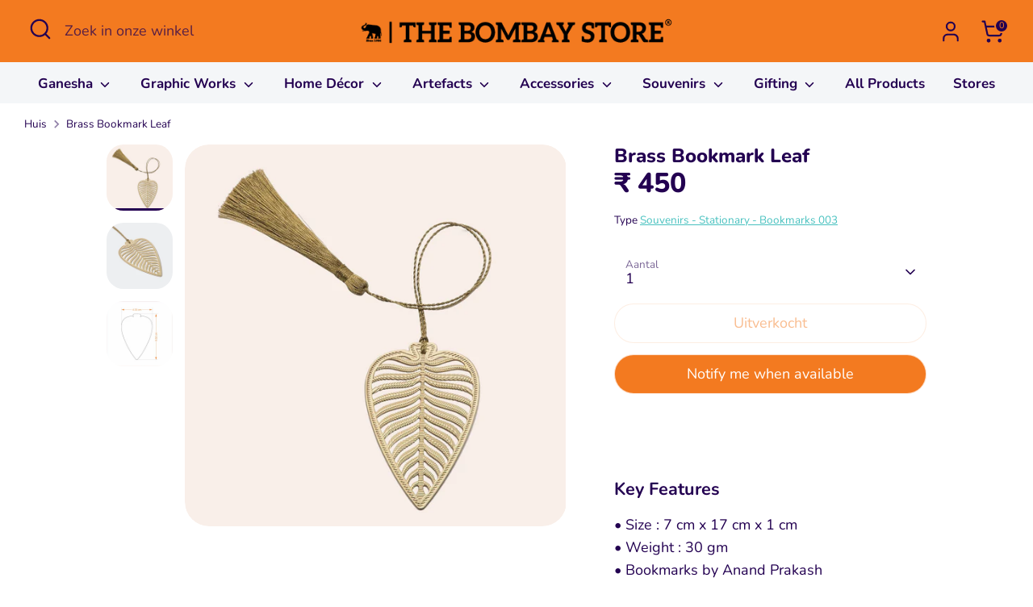

--- FILE ---
content_type: text/javascript; charset=utf-8
request_url: https://thebombaystore.com/nl/products/tbs36291-brass-bookmark-leaf.js
body_size: 510
content:
{"id":8588732465377,"title":"Brass Bookmark Leaf","handle":"tbs36291-brass-bookmark-leaf","description":"\u003cp\u003e\u003cem\u003eAdd a touch of art to your reading with these beautifully designed bookmarks inspired by Indian motifs and crafts. Made with intricate detailing, they are perfect for book lovers, gifting, or as keepsakes. Each piece reflects creativity, culture, and charm — making every page turn special!\u003c\/em\u003e\u003c\/p\u003e\n\u003cp\u003e\u003cspan\u003eThe Bombay Store brings to you authentic handicraft products from all across India.\u003c\/span\u003e\u003cbr\u003e\u003cstrong\u003eProud to be Swadeshi since 1906\u003c\/strong\u003e\u003cbr\u003e\u003cbr\u003e\u003cspan\u003eStyle Code : TBS36291\u003c\/span\u003e\u003c\/p\u003e","published_at":"2024-06-21T13:04:52+05:30","created_at":"2024-06-14T17:23:57+05:30","vendor":"The Bombay Store","type":"Souvenirs - Stationary - Bookmarks 003","tags":["0-2500","Brass","Corporate","Height 0 Upto 15 cm","Souvenirs - Stationary - Bookmarks 003"],"price":45000,"price_min":45000,"price_max":45000,"available":false,"price_varies":false,"compare_at_price":45000,"compare_at_price_min":45000,"compare_at_price_max":45000,"compare_at_price_varies":false,"variants":[{"id":45366601122017,"title":"Default Title","option1":"Default Title","option2":null,"option3":null,"sku":"TBS36291","requires_shipping":true,"taxable":false,"featured_image":null,"available":false,"name":"Brass Bookmark Leaf","public_title":null,"options":["Default Title"],"price":45000,"weight":500,"compare_at_price":45000,"inventory_management":"shopify","barcode":null,"requires_selling_plan":false,"selling_plan_allocations":[]}],"images":["\/\/cdn.shopify.com\/s\/files\/1\/0555\/6256\/7874\/files\/01_8db6a28a-82b0-41c6-aecf-6f03f476abe7.jpg?v=1753420831","\/\/cdn.shopify.com\/s\/files\/1\/0555\/6256\/7874\/files\/BM22_1.jpg?v=1762240328","\/\/cdn.shopify.com\/s\/files\/1\/0555\/6256\/7874\/files\/BM22_4.jpg?v=1762240328"],"featured_image":"\/\/cdn.shopify.com\/s\/files\/1\/0555\/6256\/7874\/files\/01_8db6a28a-82b0-41c6-aecf-6f03f476abe7.jpg?v=1753420831","options":[{"name":"Title","position":1,"values":["Default Title"]}],"url":"\/nl\/products\/tbs36291-brass-bookmark-leaf","media":[{"alt":"Brass Bookmark Leaf","id":35815020134625,"position":1,"preview_image":{"aspect_ratio":1.0,"height":1500,"width":1500,"src":"https:\/\/cdn.shopify.com\/s\/files\/1\/0555\/6256\/7874\/files\/01_8db6a28a-82b0-41c6-aecf-6f03f476abe7.jpg?v=1753420831"},"aspect_ratio":1.0,"height":1500,"media_type":"image","src":"https:\/\/cdn.shopify.com\/s\/files\/1\/0555\/6256\/7874\/files\/01_8db6a28a-82b0-41c6-aecf-6f03f476abe7.jpg?v=1753420831","width":1500},{"alt":null,"id":38496205471969,"position":2,"preview_image":{"aspect_ratio":1.0,"height":1000,"width":1000,"src":"https:\/\/cdn.shopify.com\/s\/files\/1\/0555\/6256\/7874\/files\/BM22_1.jpg?v=1762240328"},"aspect_ratio":1.0,"height":1000,"media_type":"image","src":"https:\/\/cdn.shopify.com\/s\/files\/1\/0555\/6256\/7874\/files\/BM22_1.jpg?v=1762240328","width":1000},{"alt":null,"id":38496205537505,"position":3,"preview_image":{"aspect_ratio":1.0,"height":1101,"width":1101,"src":"https:\/\/cdn.shopify.com\/s\/files\/1\/0555\/6256\/7874\/files\/BM22_4.jpg?v=1762240328"},"aspect_ratio":1.0,"height":1101,"media_type":"image","src":"https:\/\/cdn.shopify.com\/s\/files\/1\/0555\/6256\/7874\/files\/BM22_4.jpg?v=1762240328","width":1101}],"requires_selling_plan":false,"selling_plan_groups":[]}